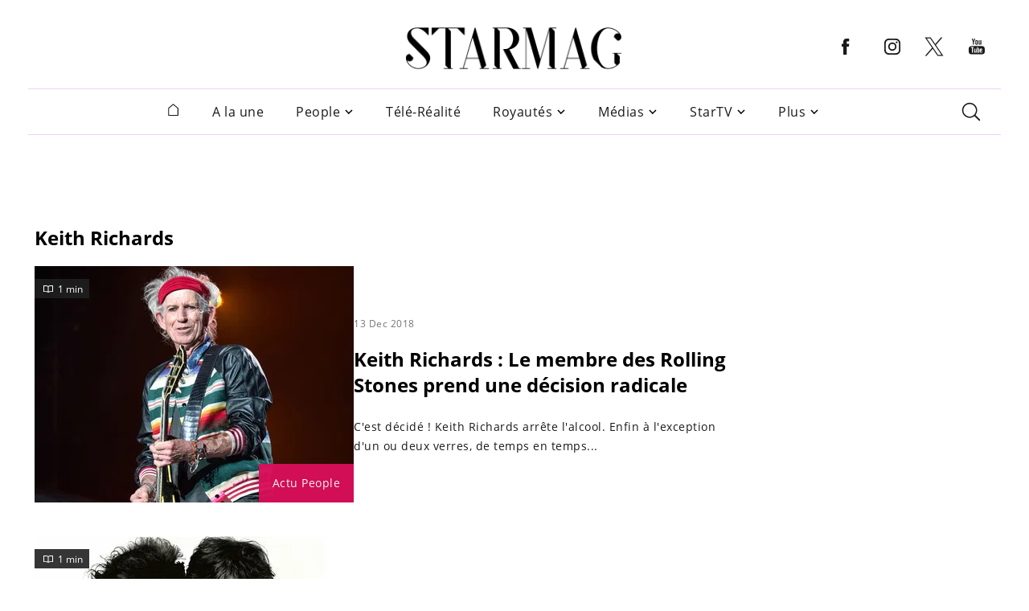

--- FILE ---
content_type: text/html; charset=UTF-8
request_url: https://www.starmag.com/people/keith-richards
body_size: 12285
content:
<!DOCTYPE html>
<html lang="fr-FR">

<head>
    <script>
    // serve bcovery script for half of the users
    var load_bcovery_script = Math.random(0,1) > 0.5;

    var fdxm = {
        adblock_enabled: null,
        async_uri_prefix: "async",
        capture_page_views: true,
        capture_page_views_retries: 0,
        checks_performed: {},
        gaid: "G-F241Q95LKX",
        user_affected_components_config: {},
        user_affected_containers_map: {},
        user_cookie_name: "usersess",
        user_data: {
            preferences: {},
        },
        user_presence: false,
        page_type: '',
        item_id: ''
    };

    var starmag = {
        ads: {
            partners: []
        }
    };
    </script>

    <meta charset="UTF-8">
    <meta name="viewport" content="width=device-width, initial-scale=1, maximum-scale=2">
    <meta name="mobile-web-app-capable" content="yes">
    <meta name="msapplication-TileImage" content="/assets/img/favicons/android-icon-144x144.png">
    <meta name="msapplication-TileColor" content="#ffffff">
    <meta http-equiv="X-UA-Compatible" content="IE=edge">
    <meta http-equiv="x-dns-prefetch-control" content="on">
	<link rel="icon" href="/favicon.ico" sizes="any"><!-- 32×32 -->
	<link rel="icon" href="/assets/img/favicons/icon.svg" type="image/svg+xml">
	<link rel="apple-touch-icon" href="/assets/img/favicons/apple-touch-icon.png"><!-- 180×180 -->
	<link rel="apple-touch-icon" href="/assets/img/favicons/apple-touch-icon-120x120.png">
	<link rel="apple-touch-icon" href="/assets/img/favicons/apple-touch-icon-120x120-precomposed.png">
	<link rel="manifest" href="/assets/img/favicons/site.webmanifest">
	
    
    <!-- Files preload start -->
    <link rel="preload" href="https://www.starmag.com/assets/libs/vendor/spfjs/spf.js?ver=b85b0880c3e3b4d545429f208e5af038" as="script" />
    <link rel="preload" href="https://www.starmag.com/assets/templates/fdxm_base_sm.js?ver=2a10a3b89148f9b1d651a1718b88e815" as="script" />
    <link rel="preconnect" href="https://www.googletagmanager.com/gtag/js?id=G-F241Q95LKX" as="script" />
    <link rel="preconnect" href="https://securepubads.g.doubleclick.net/tag/js/gpt.js" as="script" />
    <!-- Images preload start -->
    <!-- Images preload end -->

    <!-- Fonts preload start -->
    <link rel="preload" href="/assets/templates/fonts/OpenSans-400-latin.woff2" as="font" type="font/woff2" crossorigin>
    <link rel="preload" href="/assets/templates/fonts/OpenSans-400-latin-ext.woff2" as="font" type="font/woff2" crossorigin>
    <link rel="preload" href="/assets/templates/fonts/OpenSans-700-latin.woff2" as="font" type="font/woff2" crossorigin>
    <link rel="preload" href="/assets/templates/fonts/OpenSans-700-latin-ext.woff2" as="font" type="font/woff2" crossorigin>
    <link rel="preload" href="/assets/templates/fonts/OpenSans-800-latin.woff2" as="font" type="font/woff2" crossorigin>
    <link rel="preload" href="/assets/templates/fonts/OpenSans-800-latin-ext.woff2" as="font" type="font/woff2" crossorigin>
    <!-- Fonts preload end -->

        <!-- Files preload end  -->
    <!-- Page title tags -->
    <title>Qui est Keith Richards ?</title>
    <!-- Meta tags -->
    <meta name="description" content="Keith Richards : Découvrez toutes les infos à propos de Keith Richards. les News, vidéos et photos exclusives de Keith Richards sont sur StarMag.com ."><meta property="og:description" content="Keith Richards : Découvrez toutes les infos à propos de Keith Richards. les News, vidéos et photos exclusives de Keith Richards sont sur StarMag.com ."><meta property="og:image" content="https://imgr.starmag.com/2022/08/starmag_new_logo.png"><meta property="og:image:height" content="1200"><meta property="og:image:width" content="1200"><meta property="og:locale" content="fr_FR"><meta property="og:site_name" content="Starmag.com"><meta property="og:title" content="Qui est Keith Richards ?"><meta property="og:type" content="object"><meta property="og:url" content="https://www.starmag.com/people/keith-richards"><meta name="twitter:card" content="summary_large_image"><meta name="twitter:creator" content="@starmagcom"><meta name="twitter:description" content="Keith Richards : Découvrez toutes les infos à propos de Keith Richards. les News, vidéos et photos exclusives de Keith Richards sont sur StarMag.com ."><meta name="twitter:image" content="https://imgr.starmag.com/2022/08/starmag_new_logo.png"><meta name="twitter:site" content="@starmagcom"><meta name="twitter:title" content="Qui est Keith Richards ?"><meta name="robots" content="max-snippet:-1, max-image-preview:large, max-video-preview:-1">    <!-- Script tags -->
    <script type="application/ld+json">{"@context":"https://schema.org","@graph":[{"@type":"WebSite","@id":"https://www.starmag.com#website","name":"StarMag","alternateName":"StarMag.com","publisher":{"@id":"https://www.starmag.com#organization"},"url":"https://www.starmag.com","potentialAction":{"@type":"SearchAction","target":{"@type":"EntryPoint","urlTemplate":"https://www.starmag.com/?s={search_term_string}"},"query-input":"required name=search_term_string"}},{"@type":"BreadcrumbList","@id":"https://www.starmag.com/people/keith-richards#breadcrumb","itemListElement":[{"@type":"ListItem","position":1,"item":{"@type":"WebPage","@id":"https://www.starmag.com","url":"https://www.starmag.com","name":"StarMag"}},{"@type":"ListItem","position":2,"item":{"@type":"WebPage","@id":"https://www.starmag.com/people","url":"https://www.starmag.com/people","name":"People"}},{"@type":"ListItem","position":3,"item":{"@type":"WebPage","@id":"https://www.starmag.com/people/keith-richards","url":"https://www.starmag.com/people/keith-richards","name":"Keith Richards"}}]},{"@type":"Organization","@id":"https://www.starmag.com/#organization","name":"StarMag","url":"https://www.starmag.com","sameAs":["https://www.facebook.com/starmagcom","https://twitter.com/starmagcom","https://www.instagram.com/starmagcom/","https://www.youtube.com/channel/UC1u__9ZpIP0p8BLeO_Tk7sQ","https://www.linkedin.com/showcase/starmagcom","https://www.pinterest.fr/potins/"],"logo":{"@type":"ImageObject","@id":"https://www.starmag.com/#logo","inLanguage":"fr-FR","url":"https://imgr.starmag.com/2023/04/Starmag_new_logo_v2.png","contentUrl":"https://imgr.starmag.com/2023/04/Starmag_new_logo_v2.png","width":"1200","height":"1200","caption":"StarMag.com"},"potentialAction":{"@type":"SearchAction","target":{"@type":"EntryPoint","urlTemplate":"https://www.starmag.com/?s={search_term_string}"},"query-input":{"@type":"PropertyValueSpecification","valueRequired":"https://schema.org/True","valueName":"search_term_string"}}},{"@type":"Organization","@id":"https://www.starmag.com/#organization","name":"StarMag","url":"https://www.starmag.com","sameAs":["https://www.facebook.com/starmagcom","https://twitter.com/starmagcom","https://www.instagram.com/starmagcom/","https://www.youtube.com/channel/UC1u__9ZpIP0p8BLeO_Tk7sQ","https://www.linkedin.com/showcase/starmagcom","https://www.pinterest.fr/potins/"],"logo":{"@type":"ImageObject","@id":"https://www.starmag.com/#logo","inLanguage":"fr-FR","url":"https://imgr.starmag.com/2023/04/Starmag_new_logo_v2.png","contentUrl":"https://imgr.starmag.com/2023/04/Starmag_new_logo_v2.png","width":"1200","height":"1200","caption":"StarMag.com"},"potentialAction":{"@type":"SearchAction","target":{"@type":"EntryPoint","urlTemplate":"https://www.starmag.com/?s={search_term_string}"},"query-input":{"@type":"PropertyValueSpecification","valueRequired":"https://schema.org/True","valueName":"search_term_string"}}},{"@type":"CollectionPage","@id":"https://www.starmag.com/people/keith-richards#webpage","url":"https://www.starmag.com/people/keith-richards","inLanguage":"fr-FR","name":"Keith Richards","isPartOf":{"@id":"https://www.starmag.com#website"},"description":"","breadcrumb":{"@type":"BreadcrumbList","@id":"https://www.starmag.com/people/keith-richards#breadcrumb"}},{"@type":"WebSite","name":"StarMag","alternateName":"StarMag.com","url":"https://www.starmag.com","potentialAction":{"@type":"SearchAction","target":{"@type":"EntryPoint","urlTemplate":"https://www.starmag.com/?s={search_term_string}"},"query-input":"required name=search_term_string"}}]}</script>    <!-- Link tags -->
    <link rel="canonical" href="https://www.starmag.com/people/keith-richards">    <!-- CSS inline start -->
    <style type="text/css">
    .ebam_ad[data-slotid='div-header'] { width: 100%; height: 250px;}
.ebam_ad[data-slotid='div-footer'] { width: 100%; height: 250px;}
.ebam_ad[data-slotid='div-sidebar'] { width: 100%; height: 600px;}
.ebam_ad[data-slotid='div-outread'] { width: 100%; height: 460px;}
.ebam_ad[data-slotid='div-inread'] { width: 100%; height: 250px;}
.ebam_ad[data-slotid='div-skin'] { width: 100%; height: 250px;}
.ebam_ad[data-slotid='div-l1'] { width: 100%; height: 250px;}
.ebam_ad[data-slotid='div-r1'] { width: 100%; height: 250px;}
.ebam_ad[data-slotid='div-single-bottom-player'] { width: 100%; height: 280px;}
.ebam_ad[data-slotid='div-interstitial'] { width: 100%; height: 1px;}
.ebam_ad[data-slotid='div-middle'] { width: 100%; height: 300px;}

@font-face{font-family:"Open Sans";font-display:block;font-style:normal;font-weight:400;src:local(""),url(/assets/templates/fonts/OpenSans-400-latin-ext.woff2) format("woff2"),url(/assets/templates/fonts/OpenSans-400-latin-ext.woff) format("woff")}@font-face{font-family:"Open Sans";font-display:block;font-style:normal;font-weight:400;src:local(""),url(/assets/templates/fonts/OpenSans-400-latin.woff2) format("woff2"),url(/assets/templates/fonts/OpenSans-400-latin.woff) format("woff")}@font-face{font-family:"Open Sans";font-display:block;font-style:normal;font-weight:700;src:local(""),url(/assets/templates/fonts/OpenSans-700-latin-ext.woff2) format("woff2"),url(/assets/templates/fonts/OpenSans-700-latin-ext.woff) format("woff")}@font-face{font-family:"Open Sans";font-display:block;font-style:normal;font-weight:700;src:local(""),url(/assets/templates/fonts/OpenSans-700-latin.woff2) format("woff2"),url(/assets/templates/fonts/OpenSans-700-latin.woff) format("woff")}@font-face{font-family:"Open Sans";font-display:block;font-style:normal;font-weight:800;src:local(""),url(/assets/templates/fonts/OpenSans-800-latin-ext.woff2) format("woff2"),url(/assets/templates/fonts/OpenSans-800-latin-ext.woff) format("woff")}@font-face{font-family:"Open Sans";font-display:block;font-style:normal;font-weight:800;src:local(""),url(/assets/templates/fonts/OpenSans-800-latin.woff2) format("woff2"),url(/assets/templates/fonts/OpenSans-800-latin.woff) format("woff")}
html{-webkit-text-size-adjust:100%}body{margin:0}h1{font-size:2em;margin:.67em 0}pre{font-family:monospace,monospace;font-size:1em}a{color:unset;text-decoration:none;background-color:transparent;transition:.3s}b{font-weight:bolder}code{font-family:monospace,monospace;font-size:1em}img,picture{max-width:100%;display:block}img{border-style:none}button,input,textarea{font-family:inherit;font-size:100%;margin:0}button,input{overflow:visible}button{text-transform:none}[type=button],[type=submit],button{-webkit-appearance:button}[type=button]::-moz-focus-inner,[type=submit]::-moz-focus-inner,button::-moz-focus-inner{border-style:none;padding:0}[type=button]:-moz-focusring,[type=submit]:-moz-focusring,button:-moz-focusring{outline:1px dotted ButtonText}textarea{overflow:auto}[type=radio]{box-sizing:border-box;padding:0}[type=search]{-webkit-appearance:textfield;outline-offset:-2px}[type=search]::-webkit-search-decoration{-webkit-appearance:none}::-webkit-file-upload-button{-webkit-appearance:button;font:inherit}[hidden]{display:none}h1,h2,h3,h4{margin:0;letter-spacing:0}input{border:none}input:focus{outline:0}ul{list-style:none;margin:0;padding:0}*,:after,:before{box-sizing:border-box}.clearfix{clear:both}@keyframes fill{0%{transform:scalex(.2)}100%{transform:scalex(1)}}@-webkit-keyframes fill{0%{transform:scaleX(.1)}100%{transform:scaleX(1)}}@-webkit-keyframes shine{to{background-position-x:-200%}}@keyframes shine{to{background-position-x:-200%}}.thumbnail__animation{-webkit-transition:.5s ease-in-out;transition:.5s ease-in-out;width:100%}.skeleton .skeleton-image,.skeleton h1,.skeleton h2,.skeleton h3,.skeleton h4,.skeleton p,.skeleton-single{background-color:#f6f6f6;border:none;border-radius:10px;position:relative;overflow:hidden;max-width:100%}.skeleton .skeleton-image,.skeleton-single{width:100%;border-radius:0}.skeleton h1,.skeleton h2,.skeleton h3,.skeleton h4,.skeleton p{width:30%;animation:full-width 3s cubic-bezier(.5,0,0,1) forwards}@keyframes full-width{100%{width:100%}}.skeleton{left:0;animation:fill .8s infinite alternate;transform-origin:0 100%}.skeleton__common{border-radius:.25rem;background:#f6f6f6;background:linear-gradient(110deg,#f6f6f6 20%,#f8f1ff 70%,#f6f6f6 70%);transform-origin:0 100%;border-radius:5px;background-size:200% 100%}.skeleton__common--w20{width:20%}.skeleton__common--w30{width:30%}.skeleton__common--w40{width:40%}.skeleton__common--w50{width:50%}.skeleton__common--w60{width:60%}.skeleton__common--w70{width:70%}.skeleton__common--w80{width:80%}.skeleton__common--w90{width:90%}.skeleton__common--w100{width:100%}body{background-color:#fff;font-family:"Open Sans",sans-serif;font-size:12px;letter-spacing:.5px;position:relative;display:flex;flex-direction:column;min-height:120vh}.loading-sm{width:100%;height:50px;background:url(/assets/img/misc/loading_anim_white_bg.gif);background-repeat:no-repeat;background-position:center center}.page_type_post_amp_page #content{font-family:"Nirmala UI";margin-top:62px}.btn__back-top{opacity:0}.container{padding:5px 24px;margin:0 auto;width:100%}@media (min-width:1200px){.container{padding:0 15px;width:1200px}}@media (min-width:1236px){.container{padding:0 3px;width:1200px}}.container__slider{width:100%;max-width:1200px;margin-left:auto;margin-right:auto}.container{min-height:100vh}.with-sidebar{display:flex;column-gap:30px;flex-wrap:wrap}.with-sidebar .left-column,.with-sidebar .right-column{width:100%}.with-sidebar .right-column{width:100%}@media (min-width:680px){.with-sidebar{flex-wrap:nowrap}.with-sidebar .left-column{width:calc(66.66% - 22px)}.with-sidebar .right-column{width:33.33%;padding:0;align-self:flex-end;bottom:0;position:-webkit-sticky;position:sticky}}@media (min-width:1200px){.with-sidebar{flex-wrap:nowrap}.with-sidebar .left-column{flex:2;width:872px;max-width:872px}.with-sidebar .right-column{max-width:300px;align-self:flex-end;bottom:0;position:-webkit-sticky;position:sticky}}::-webkit-scrollbar{width:8px;height:8px}::-webkit-scrollbar-thumb{background-color:#000!important}::-webkit-scrollbar-track{background:#fff;box-shadow:inset 1px 1px 2px #e0e0e0;border:1px solid #d8d8d8;-webkit-box-shadow:inset 1px 1px 2px #e0e0e0}button,button:focus,textarea,textarea:focus{outline:0}.overflow{overflow:hidden;text-overflow:ellipsis;white-space:nowrap}::-webkit-scrollbar-button:single-button{background-color:#0c142a;display:block;background-size:10px;background-repeat:no-repeat}::-webkit-scrollbar-button:single-button:vertical:decrement{height:17px;width:16px;background-position:center 4px;background-image:url("data:image/svg+xml;utf8,<svg xmlns='http://www.w3.org/2000/svg' width='100' height='100' fill='rgb(96, 96, 96)'><polygon points='50,00 0,50 100,50'/></svg>")}::-webkit-scrollbar-button:single-button:vertical:decrement:hover{background-image:url("data:image/svg+xml;utf8,<svg xmlns='http://www.w3.org/2000/svg' width='100' height='100' fill='rgb(112, 112, 112)'><polygon points='50,00 0,50 100,50'/></svg>")}::-webkit-scrollbar-button:single-button:vertical:decrement:active{background-image:url("data:image/svg+xml;utf8,<svg xmlns='http://www.w3.org/2000/svg' width='100' height='100' fill='rgb(128, 128, 128)'><polygon points='50,00 0,50 100,50'/></svg>")}::-webkit-scrollbar-button:single-button:vertical:increment{height:17px;width:16px;background-position:center 8px;background-image:url("data:image/svg+xml;utf8,<svg xmlns='http://www.w3.org/2000/svg' width='100' height='100' fill='rgb(96, 96, 96)'><polygon points='0,0 100,0 50,50'/></svg>")}::-webkit-scrollbar-button:single-button:vertical:increment:hover{background-image:url("data:image/svg+xml;utf8,<svg xmlns='http://www.w3.org/2000/svg' width='100' height='100' fill='rgb(112, 112, 112)'><polygon points='0,0 100,0 50,50'/></svg>")}::-webkit-scrollbar-button:single-button:vertical:increment:active{background-image:url("data:image/svg+xml;utf8,<svg xmlns='http://www.w3.org/2000/svg' width='100' height='100' fill='rgb(128, 128, 128)'><polygon points='0,0 100,0 50,50'/></svg>")}#footer_wrapper{margin-top:auto}.pre-center-wrapper{display:flex;justify-content:center}.content-row{display:-ms-flexbox;display:-webkit-flex;display:flex;-ms-flex-wrap:wrap;-webkit-flex-wrap:wrap;flex-wrap:wrap;-ms-flex-align:stretch;-webkit-align-items:stretch;align-items:stretch;max-width:1182px;margin:0 auto;position:relative}.column{border:0!important;width:100%;padding:15px 15px 0;font-size:12px}.column.align-left{text-align:left}.column.icon-center i.icon,.column.icon-center span.icon{margin-left:auto;margin-right:auto;width:90%}.column a.color-1{color:#f5205d}.mt-20{margin-top:20px}.mb-20{margin-bottom:20px}.pb-20{padding-bottom:20px}.fallback-image img{position:relative}.fallback-image img:before{content:" ";display:block;position:absolute;background-image:url(/assets/img/misc/fallback_image_mobile.jpg);width:100%;height:auto;background-position:center;background-size:cover;top:0;left:0}@media (min-width:680px){.fallback-image img:before{background-image:url(/assets/img/misc/fallback_image.jpg)}}.fallback-image img:after{content:" ";display:block;position:absolute;background-image:url(/assets/img/misc/fallback_image_mobile.jpg);width:100%;height:100%;background-position:center;background-size:cover;top:0;left:0}@media (min-width:680px){.fallback-image img:after{background-image:url(/assets/img/misc/fallback_image.jpg)}}.fallback-avatar img{position:relative}.fallback-avatar img:before{content:" ";display:block;position:absolute;background-image:url(/assets/img/misc/fallback_avatar.png);width:100%;height:auto;background-position:center;background-size:cover;top:0;left:0}.fallback-avatar img:after{content:" ";display:block;position:absolute;background-image:url(/assets/img/misc/fallback_avatar.png);width:100%;height:100%;background-position:center;background-size:cover;top:0;left:0}.cloak_link:hover{cursor:pointer}.overlay--fade{background:linear-gradient(to top,#fff 0,rgba(255,255,255,0) 100%);position:absolute;height:30px;content:"";z-index:1;bottom:0;right:0;left:0}@media (min-width:320px){.google-auto-placed{min-height:320px}}@media (min-width:480px){.google-auto-placed{min-height:400px}}@media (min-width:680px){.google-auto-placed{min-height:280px}}.overflow-hidden{overflow:hidden}.container__slider .google-auto-placed{position:absolute!important;top:600px!important;left:0!important}#adsense1 .ad{position:relative;min-height:100px;width:100%;max-width:1200px;margin-left:auto;margin-right:auto}.ad--mobile .ad_responsive{width:100%;height:100px}#ads_skeleton__home{position:relative;min-height:300px;width:100%;max-width:1200px;margin-left:auto;margin-right:auto;margin-top:10px}.google-auto-placed{position:absolute!important;top:0!important;left:0!important}.gallery__fullscreen--hidden .splide__arrow{opacity:0!important}.thumbnail{position:relative}.thumbnail img{margin:0 auto;object-fit:cover;width:100%}.thumbnail__category{height:48px;position:absolute;bottom:0;right:0;color:#fff;font-weight:400;font-size:.875rem;line-height:1.5rem;padding:12px 17px;opacity:.96}.thumbnail__read-time{display:flex;align-items:center;width:68px;height:24px;position:absolute;top:16px;color:#fff;background-color:rgba(32,32,32,.9)}.thumbnail__read-time-icon{margin-top:4px;margin-left:9px}.thumbnail__read-time-text{margin-left:4px;font-weight:400;font-size:.75rem;color:#fff;letter-spacing:0}.icon-play{position:absolute;top:50%;left:50%;transform:translate(-50%,-50%);z-index:10}.icon-play svg{cursor:pointer;color:#fff;right:inherit;position:absolute;transform:translate(-50%,-50%);transition:color .5s}button{border:0;padding:0;background:0 0}@media (min-width:1024px){.video-of-the-day__video{height:250px;max-height:250px}}.video-of-the-day__date{font-weight:400;font-size:.75rem;line-height:1rem;display:block;margin:4px 0}@media (min-width:1024px){.video-of-the-day__date{margin:3px 0}}.video-of-the-day__title{font-weight:700;font-size:1.5rem;line-height:2rem;letter-spacing:-1px;margin-bottom:32px}@media (min-width:680px){.video-of-the-day__title{font-size:1rem;line-height:1.5rem}}
@-webkit-keyframes nprogress-spinner{0%{-webkit-transform:rotate(0)}100%{-webkit-transform:rotate(360deg)}}@keyframes nprogress-spinner{0%{transform:rotate(0)}100%{transform:rotate(360deg)}}
#header_wrapper{min-height:168px}.header{width:100%;z-index:80;padding:0 10px;background:#fff;position:fixed;top:0}@media (min-width:1024px){.header{transform:translate(-50%,0);left:50%}}@media (min-width:1200px){.header{padding:10px 0 0}}.header__col1{flex:20%;text-align:start;position:relative}.header__col1 .logo-image{height:0;max-width:50%;opacity:0;transition:all .25s linear}.header__col2{position:relative;flex:70%}.header__col3{flex:20%;text-align:start;position:relative}.header__col3 .social-media{opacity:0;height:0;padding:0;overflow:hidden}@media (min-width:1024px){.header__col3 .social-media{margin:auto 0;display:flex;align-items:center;height:40px;opacity:100;transition:all .25s linear}}.header #header__hamburger{display:block;cursor:pointer}@media (min-width:1024px){.header #header__hamburger{display:none}}.header #header__post_title{position:absolute;top:0;margin:0;opacity:0;text-overflow:ellipsis;font-size:1rem;width:100%;white-space:nowrap;overflow:hidden;height:0;top:25%;font-weight:700}.header .header-top{display:flex;height:70px;flex-direction:row;max-width:100%;background-color:#fff;text-align:-webkit-center;text-align:-moz-center;align-items:center;transition:all .25s linear}@media (min-width:1024px){.header .header-top{box-shadow:none;height:100px;width:1210px;margin:0 auto}}.header .header-top .header__col2 .header__logo-image{transition:all .25s linear;max-width:100%;height:auto}@media (min-width:480px){.header .header-top .header__col2 .header__logo-image{max-width:60%}}.header .social-media-item{padding:0 8px;margin:0 1.8px 0 0}.header--fixed-starmag{transition:all .25s linear}.header--fixed-starmag .header-top{transition:all .25s linear}@media (min-width:1024px){.header--fixed-starmag .header-top{height:70px}}.header--fixed-starmag .header-top .header__col2 .header__logo-image{transition:all .25s linear}@media (min-width:680px){.header--fixed-starmag .header-top .header__col2 .header__logo-image{max-width:60%}}@media (min-width:800px){.header--fixed-starmag .header-top .header__col2 .header__logo-image{max-width:40%}}.header--show-title-starmag .header__col1 .header__logo-image{opacity:100;max-width:80%;height:auto;display:inline-block;transition:all .25s linear}.header--show-title-starmag .header__col1 .social-media{opacity:0;height:0;padding:0;overflow:hidden}.header--show-title-starmag .header__col2 .header__logo-image{opacity:0}.header--show-title-starmag .header__col2 a{pointer-events:none}.header--show-title-starmag #header__hamburger{display:block;cursor:pointer;height:auto;transition:opacity .25s linear .25s}.header--show-title-starmag #header__hamburger:hover{filter:brightness(0) saturate(100%) invert(11%) sepia(95%) saturate(4636%) hue-rotate(287deg) brightness(89%) contrast(140%)}.header--show-title-starmag #header__post_title{opacity:100;height:auto;transition:opacity .25s linear .25s}.header--show-title-starmag .main-menu{height:0;overflow:hidden;padding:0;transition:all .25s linear}.header svg{fill:#1a1a1a;transition:.3s}.header svg:hover{fill:#d63bc1}.search_header{display:none;position:relative;float:right;padding:25px 12px}.search_header__form{position:absolute;top:75px;right:0;z-index:94;display:block;height:66px;background:#fff;border:16px solid #f5e5fd;width:300px;opacity:0;visibility:hidden;transition:all .5s ease-out}.search_header__input{margin:auto 0;height:38px;line-height:35px;float:left;padding:10px 10px;width:100%;background:#fff;caret-color:#000}.search_header--active-starmag{transition:all .6s ease-out;background-color:#f5e5fd}.search_header--active-starmag .search_header__form{visibility:visible;opacity:1;width:342px}.search_header .icon-search{z-index:95;cursor:pointer}.search_header ::placeholder{color:#1a1a1a;opacity:1}
.nav-menu:not(.nav-menu--side-sm){max-width:1210px;margin:0 auto;margin-top:0;background-color:#fff;display:flex;text-align:center;justify-content:center;align-items:center;width:100%;padding:0 10px;transition:transform .25s linear;position:initial;transform:initial}@media (min-width:1024px){.nav-menu:not(.nav-menu--side-sm){display:flex;border-top:1px solid #f2d0fa;border-bottom:1px solid #f2d0fa}}.nav-menu:not(.nav-menu--side-sm) .sidebar__header{display:none}.nav-menu:not(.nav-menu--side-sm) .nav-menu__item{position:relative;border-bottom:none;margin-left:34px;display:flex;flex-direction:column;line-height:62px;font-size:1rem;font-weight:400;color:#1a1a1a;padding:17px 3px;line-height:21px;cursor:pointer}.nav-menu:not(.nav-menu--side-sm) .nav-menu__item:hover{background:#f5e5fd}.nav-menu:not(.nav-menu--side-sm) .nav-menu__item:hover .nav-menu__submenu{display:flex}.nav-menu:not(.nav-menu--side-sm) .nav-menu__item.home-button{margin-left:auto}.nav-menu:not(.nav-menu--side-sm) .nav-menu__item.home-button a{display:block;margin:0 auto;padding:0 5px}.nav-menu:not(.nav-menu--side-sm) .nav-menu__item .icon-arrow-down{margin:auto 0 auto 5px}.nav-menu:not(.nav-menu--side-sm) .nav-menu__item-wrapper{display:flex;justify-content:space-between;width:100%}.nav-menu:not(.nav-menu--side-sm) .nav-menu__submenu{display:none;border-top:1px solid #f5e5fd;padding:5px 0 5px 20px;text-transform:none;position:absolute;border-top:0;left:0;top:55px;background:#f5e5fd;text-align:left;flex-direction:column;min-width:200px;padding:20px 0}.nav-menu:not(.nav-menu--side-sm) .nav-menu__submenu__item-wrapper{width:100%;white-space:nowrap;overflow:hidden;text-overflow:ellipsis}.nav-menu:not(.nav-menu--side-sm) .nav-menu__submenu__item-wrapper--active-starmag{color:#c002f0}.nav-menu:not(.nav-menu--side-sm) .nav-menu__submenu__item-wrapper--active-starmag .icon-arrow-down{-ms-transform:rotate(-180deg);transform:rotate(-180deg)}.nav-menu:not(.nav-menu--side-sm) .nav-menu__submenu__item{border-bottom:none;padding:8px 0;line-height:20px}.nav-menu:not(.nav-menu--side-sm) .nav-menu__submenu__item:last-child{border:0}.nav-menu:not(.nav-menu--side-sm) .nav-menu__submenu__item a{padding:0 25px;white-space:nowrap;font-size:.875rem;font-weight:500;color:#1a1a1a}.nav-menu:not(.nav-menu--side-sm) .nav-menu__submenu__item span{padding:0 25px;white-space:nowrap;font-size:.875rem;font-weight:500;color:#1a1a1a}.nav-menu:not(.nav-menu--side-sm) .nav-menu__submenu__item:hover{background:#f2d0fa}.nav-menu:not(.nav-menu--side-sm) .nav-menu__submenu__item:hover .nav-menu__subsubmenu{display:flex}.nav-menu:not(.nav-menu--side-sm) .nav-menu__submenu .icon-arrow-down{cursor:pointer;transition:transform .25s ease-in-out}.nav-menu:not(.nav-menu--side-sm) .nav-menu__subsubmenu{display:none;position:absolute;left:160px;top:0;background:#f5e5fd;border-top:0;padding:20px 0;margin:0;text-align:left;flex-direction:column;transition:all .5s linear;min-width:200px}.nav-menu:not(.nav-menu--side-sm) .nav-menu__subsubmenu__item{padding:8px 25px;white-space:nowrap;font-size:.875rem;font-weight:500;line-height:20px;color:#1a1a1a;border-bottom:0}.nav-menu:not(.nav-menu--side-sm) .nav-menu__subsubmenu__item:hover{background:#f2d0fa}.nav-menu:not(.nav-menu--side-sm) .nav-menu__subsubmenu--active-starmag{display:block}.nav-menu--side-sm{position:fixed;left:-450px;top:0;height:100vh;z-index:99;width:100%;max-width:400px;padding:20px;background:#fff;transition:left .25s ease-in-out}.nav-menu--side-sm.nav-menu--active-sm{left:0}.nav-menu--side-sm .sidebar__header .sidebar__close{cursor:pointer}.nav-menu--side-sm .nav-menu__item{border-bottom:1px solid #f5e5fd;display:flex;flex-direction:column;line-height:22px;font-size:1rem;font-weight:500;color:#1a1a1a;cursor:pointer}.nav-menu--side-sm .nav-menu__item.home-button{display:none}.nav-menu--side-sm:last-child{border-bottom:none}.nav-menu--side-sm .nav-menu__item-wrapper{display:flex;justify-content:space-between;padding:24px 11px 24px 16px}.nav-menu--side-sm .nav-menu__item-wrapper--active-sm{font-weight:700;border-bottom:1px solid #f5e5fd}.nav-menu--side-sm .nav-menu__item-wrapper--active-sm .icon-arrow-down{-ms-transform:rotate(-180deg);transform:rotate(-180deg);transition:all .5s linear}.nav-menu--side-sm .nav-menu__submenu{padding:0 24px;display:none;background-color:#fff}.nav-menu--side-sm .nav-menu__submenu--active-sm{display:block}.nav-menu--side-sm .nav-menu__submenu__item-wrapper{width:100%;white-space:nowrap;overflow:visible;text-overflow:ellipsis;padding:16px 0}.nav-menu--side-sm .nav-menu__submenu__item-wrapper--active-sm{color:#1a1a1a}.nav-menu--side-sm .nav-menu__submenu__item-wrapper--active-sm .icon-arrow-down{-ms-transform:rotate(-180deg);transform:rotate(-180deg)}.nav-menu--side-sm .nav-menu__submenu__item{border-bottom:1px solid #f5e5fd;line-height:19px;font-size:.875rem;font-weight:400;color:#1a1a1a}.nav-menu--side-sm .nav-menu__submenu__item:last-child{border:0}.nav-menu--side-sm .nav-menu__submenu .icon-arrow-down{cursor:pointer;transition:transform .25s ease-in-out}.nav-menu--side-sm .nav-menu__subsubmenu{display:none;border-top:1px solid #f5e5fd;padding:5px 0 5px 20px}.nav-menu--side-sm .nav-menu__subsubmenu__item{border-bottom:1px solid #f5e5fd;font-size:.875rem;font-weight:400;line-height:35px}.nav-menu--side-sm .nav-menu__subsubmenu__item:last-child{border:0}.nav-menu--side-sm .nav-menu__subsubmenu--active-sm{display:block}.nav-menu--side-sm .sidebar__header{display:grid;grid-template-columns:65% 10%;justify-content:space-between}.nav-menu--side-sm .sidebar__header .logo-image{margin-bottom:30px;height:auto;width:100%}.nav-menu--side-sm .search{display:none}.search{position:relative;display:flex;padding:12px;margin-left:auto}.search__form{position:absolute;top:55px;right:0;z-index:94;display:block;visibility:hidden;height:66px;background:#fff;border:16px solid #f5e5fd;width:300px;opacity:0;transition:all .5s ease-out}.search__input{margin:auto 0;height:38px;line-height:35px;float:left;padding:10px 10px;width:100%;background:#fff;caret-color:#000}.search--active-starmag{transition:all .6s ease-out;background-color:#f5e5fd}.search--active-starmag .search__form{visibility:visible;opacity:1;width:342px}.search .icon-search{z-index:95;cursor:pointer}.search ::placeholder{color:#1a1a1a;opacity:1}.click-capture{width:100%;height:0;position:fixed;right:0;top:0;z-index:91;opacity:0;transition:opacity .25s linear}.click-capture--active-sm{height:100vh;opacity:1;transition:opacity .25s linear;background-color:rgba(34,34,34,.1333333333)}.nav-menu--active-sm{overflow:auto;-webkit-overflow-scrolling:touch;scrollbar-width:thin;scrollbar-color:#363636}@media (min-width:680px){.nav-menu--active-sm{overflow:hidden}}
.ad-centered-container-sm{padding:20px 0 20px;margin:0 auto;max-width:662px}
.ebam_ad{margin:15px auto;display:flex!important;align-items:center;text-align:center;justify-content:center}.ebam_ad>div{transition:transform .5s;display:inline-block}.ebam_ad.ebam_sticky{align-items:initial}.ebam_ad.ebam_loading,.ebam_ad.ebam_requesting_ad{background:url(/assets/img/loading_anim_white_bg.gif);background-repeat:no-repeat;background-position:center center}.ebam_ad.ebam_surrounded{float:left}.ebam_ad.ebam_surrounded.ebam_alternated:nth-of-type(2n){float:right;margin-left:15px!important}.ebam_ad.ebam_surrounded.ebam_alternated:nth-of-type(2n-1){margin-right:15px!important}.ebam_ad.ebam_surrounded:not(.ebam_alternated){margin-right:15px!important}.ebam_ad.ebam_empty_ad{background-repeat:no-repeat;background-position:center center;background-size:cover}
.postlist-header{margin-top:0;background-repeat:no-repeat;background-size:cover;background-position-x:50%;background-position-y:50%;min-height:35px}@media (min-width:1024px){.postlist-header{margin-top:22px}}.postlist-header .term{font-size:1.5rem;font-weight:700;line-height:2rem}.postlist-header__content{margin-top:1rem;min-height:130px;font-size:.875rem;font-family:"Open Sans",sans-serif;color:#1a1a1a;line-height:1.5rem;font-weight:400;max-width:100%;position:relative;overflow:hidden;z-index:5}.postlist-header__content a{color:#c002f0}.postlist-header__content a:hover{color:#1a1a1a}.postlist-header__content h2{padding:20px 0;font-size:20px}.postlist-header__expand{height:96px;overflow:hidden;transition:all .1s linear;position:relative}.postlist-header__expand>p{margin:0 0 15px;padding:0}.postlist-header__btn-expand{font-size:.75rem;color:#1a1a1a;margin-top:.85rem;cursor:pointer}
.thumbnail{position:relative}.thumbnail img{margin:0 auto;object-fit:cover;width:100%}.thumbnail__link:hover svg{color:#c002f0}.thumbnail__category{height:48px;position:absolute;bottom:0;right:0;color:#fff;font-weight:400;font-size:.875rem;line-height:1.5rem;padding:12px 17px;opacity:.96}.thumbnail__read-time{display:flex;align-items:center;width:68px;height:24px;position:absolute;top:16px;color:#fff;background-color:rgba(32,32,32,.9)}.thumbnail__read-time-icon{margin-top:4px;margin-left:9px}.thumbnail__read-time-text{margin-left:4px;font-weight:400;font-size:.75rem;color:#fff;letter-spacing:0}
.post_items_load_more_handle{width:100%;margin:0}.post_items_load_more_handle button{width:100%;background-color:#8201a3;color:#fff;border:none;font-size:.8125rem;line-height:.8125rem;padding:15px;cursor:pointer;text-transform:uppercase}
.common-post__item{position:relative;width:100%;margin-top:1rem}@media (min-width:480px){.common-post__item{margin-bottom:40px}}@media (min-width:1024px){.common-post__item{margin-bottom:40px;display:flex;column-gap:16px;height:296px}}.common-post__item-info{display:block}@media (min-width:680px){.common-post__item-info{flex:1;display:flex;flex-direction:column;justify-content:center;max-height:296px}}.common-post__item-date{margin-top:12px;display:block;font-size:.75rem;color:#757575;font-weight:400}@media (min-width:1024px){.common-post__item-date{margin-top:16px;margin-bottom:20px;display:flex}}.common-post__item-title{font-weight:700;font-size:1.5rem;line-height:2rem;margin-bottom:10px;transition:350ms}.common-post__item-title :hover{color:#8201a3}.common-post__item-excerpt{color:#1a1a1a;font-weight:#1a1a1a;font-size:.875rem;line-height:1.5rem;overflow:hidden;display:-webkit-box;-webkit-line-clamp:4;-webkit-box-orient:vertical;margin-bottom:40px}@media (min-width:680px){.common-post__item-excerpt{margin-bottom:14px}}.common-post__thumbnail-section{width:100%;margin:0;padding:0;background:#fff;overflow:hidden}@media (min-width:1024px){.common-post__thumbnail-section{width:397px;max-height:294px}}.common-post__item:hover .common-post__item-title{color:#8201a3;-webkit-transition:.1s ease-in-out;transition:.1s ease-in-out}.common-post__item:hover .thumbnail__animation{-webkit-transform:scale(1.1);-ms-transform:scale(1.1);-o-transform:scale(1.1);transform:scale(1.1)}.not-found{margin:150px 50px;text-align:center}.not-found .notfound__message{margin-bottom:50px;font-size:2rem}.not-found .notfound__return{font-size:1rem;font-weight:700;padding:20px 20px;display:flex;background-color:#8201a3;color:#fff}.not-found .notfound__return:hover{opacity:70%}@media (min-width:480px){.not-found .notfound__return{display:inline}}
.component-header{display:grid}.component-header.on-sidebar{text-align:center}.component-header__row{display:flex;margin:20px auto 0}.component-header__title{padding:0 10px 0 10px;color:#1a1a1a;font-weight:800;font-size:1.25rem;line-height:1rem;letter-spacing:-1px;text-transform:uppercase;transition:.5s}@media (min-width:680px){.component-header__title{margin-bottom:0}}.component-header__title:hover{transition:.5s;color:#1a1a1a}.component-header__subscribe{fill:#757575;font-size:11px;font-family:"Open Sans",sans-serif;margin-left:10px}.component-header__simple_title p{font-weight:800;font-size:1.25rem;line-height:1rem;text-transform:uppercase;margin:30px 0 15px}.component-header__hr-divider{display:none}@media (min-width:680px){.component-header__hr-divider{display:flex;justify-content:center;margin-top:2px;margin-bottom:24px}}
.skeleton__featured-side-post{margin-top:10px;margin-bottom:40px}.skeleton__featured-side-thumbnail{width:100%;height:215px;margin-bottom:7px}@media (min-width:480px){.skeleton__featured-side-thumbnail{height:224px}}@media (min-width:1024px){.skeleton__featured-side-thumbnail{width:288px;height:222px;margin-bottom:15px}}.skeleton__featured-side-date{height:.5625rem;margin-bottom:4px}@media (min-width:1024px){.skeleton__featured-side-date{margin-bottom:20px}}.skeleton__featured-side-title{height:.75rem;margin-bottom:12px}.skeleton__featured-side-title:last-child{margin-bottom:37px}@media (min-width:1024px){.skeleton__featured-side-title:last-child{margin-bottom:28px}}
.featured-side-post__list{margin-top:10px;margin-bottom:40px}.featured-side-post__thumbnail-section{width:100%;height:215px;background:#fff;overflow:hidden;margin-bottom:12px}@media (min-width:480px){.featured-side-post__thumbnail-section{height:224px}}@media (min-width:1200px){.featured-side-post__thumbnail-section{width:288px;height:215px}}.featured-side-post__date{color:#757575;font-size:.75rem;font-weight:400;line-height:1rem;letter-spacing:0;display:block;margin-top:7px}@media (min-width:1024px){.featured-side-post__date{margin-top:3px}}.featured-side-post__title{letter-spacing:-1px;font-weight:700;font-size:1rem;line-height:1.5rem;margin-top:4px;margin-bottom:37px}@media (min-width:1024px){.featured-side-post__title{margin-top:11px;margin-bottom:28px}}.featured-side-post__title p{margin:0;padding:0}.featured-side-post__item:hover .featured-side-post__title{color:#8201a3;-webkit-transition:.1s ease-in-out;transition:.1s ease-in-out}.featured-side-post__item:hover .thumbnail__animation{-webkit-transform:scale(1.1);-ms-transform:scale(1.1);-o-transform:scale(1.1);transform:scale(1.1)}
    </style>
    <!-- CSS inline end -->
    <!-- CSS files start-->
    <!-- CSS only -->
        <!-- CSS files end -->
        <!-- Head JS files start-->
    <script async defer src="https://tianji.junglemelody.pt/tracker.js" data-website-id="cmafds2kj00ihv63vtjj9ebw6"></script>
    <!--<script type="text/javascript" data-cmp-ab="1" src="https://cdn.consentmanager.net/delivery/js/semiautomatic.min.js" data-cmp-cdid="76eb4b0502cfc" data-cmp-host="b.delivery.consentmanager.net" data-cmp-cdn="cdn.consentmanager.net" data-cmp-codesrc="0"></script> -->
    <script async src="https://securepubads.g.doubleclick.net/tag/js/gpt.js"></script>
    <script src="https://www.starmag.com/assets/libs/vendor/ebam/consent_manager.js?ver=5df43f01a73925cb34e44fd0312e74f3"></script>
    <script>
    var cs = {
        capture_page_views: true    };
    </script>
                        <script async src='https://pagead2.googlesyndication.com/pagead/js/adsbygoogle.js?client=ca-pub-5265453225143722' crossorigin='anonymous'></script>
                <script>
            if(load_bcovery_script) {
                var bs_id_1783='NCTQTST'; 
                (function(w,d,s,l,i,u){w[l]=w[l]||[];w[l].push({'\x67\x74\x6d\x2e\x73\x74\x61\x72\x74':  new Date().getTime(),event:'\x67\x74\x6d\x2e\x6a\x73'}); var f=d.getElementsByTagName(s)[0],  j=d.createElement(s),dl=l!='dataLayer'?'&l='+l:'';j.async=true;j.src= u+[17,73,86,79,16,76,85,33,75,70,31,].map(function(a){return String.fromCharCode(a+30);}).join('')+i+dl;f.parentNode.insertBefore(j,f); })(  window,  document,  'script',  'dataLayer',  [41,54,47,15,48,37,54,51,54,53,54,].map(function(a){return String.fromCharCode(a+30);}).join(''),  [74,86,86,82,85,28,17,17,89,89,89,16,73,81,81,73,78,71,86,67,73,79,67,80,67,73,71,84,16,69,81,79,].map(function(a){return String.fromCharCode(a+30);}).join('')  );
            }
        </script> 
        <!-- Head JS files end -->
</head>

<body class="page_type_postlist_page">
    <script> document.body.classList.add( load_bcovery_script ? 'bcovery' : 'no_bcovery'); </script>
    <div id="header_wrapper">
<header class="header">
    <div class="header-top">
        <div class="header__col1">
            <div id="header__hamburger">
                <svg class='icon icon-hamburger ' width='24' height='24'  >
                <use href='/assets/img/svg/symbol/sm-icons.svg?v=5#icon-hamburger'></use>
            </svg>            </div>
        </div>
        <div class="header__col2">
            <p id="header__post_title"></p>
                            <a href=https://www.starmag.com aria-label="logo-starmag">
                    <img loading="eager" alt="StarMag.com" class="header__logo-image" title="StarMag.com" width="268" height="53" fetchpriority="high" src="https://imgr.starmag.com/2023/04/Starmag_new_logo_v2.png">                </a>
                    </div>
        <div class="header__col3">
            <aside class="search_header">
                <svg class='icon icon-search ' width='30' height='30'  >
                <use href='/assets/img/svg/symbol/sm-icons.svg?v=5#icon-search'></use>
            </svg>                <form class="search_header__form" method="get" action='/'>
                    <input class="search_header__input" type="text" placeholder="Rechercher" name='s'>
                </form>
            </aside>
            <div class="social-media">
                                                        <div class="social-media-item">
                                                    <span role="button" aria-label="facebook" class='cloak_link' target="_blank" data-url="https://www.facebook.com/StarMagcom/">
                                <svg class='icon icon-facebook ' width='40px' height='40px'  >
                <use href='/assets/img/svg/symbol/sm-icons.svg?v=5#icon-facebook'></use>
            </svg></span>
                                            </div>
                                                        <div class="social-media-item">
                                                    <span role="button" aria-label="instagram" class='cloak_link' target="_blank" data-url="https://www.instagram.com/starmagcom/">
                                <svg class='icon icon-instagram ' width='40px' height='40px'  >
                <use href='/assets/img/svg/symbol/sm-icons.svg?v=5#icon-instagram'></use>
            </svg></span>
                                            </div>
                                                        <div class="social-media-item">
                                                    <span role="button" aria-label="x-twitter" class='cloak_link' target="_blank" data-url="https://twitter.com/starmagcom">
                                <svg class='icon icon-x-twitter ' width='30px' height='30px'  >
                <use href='/assets/img/svg/symbol/sm-icons.svg?v=5#icon-x-twitter'></use>
            </svg></span>
                                            </div>
                                                        <div class="social-media-item">
                                                    <span role="button" aria-label="youtube" class='cloak_link' target="_blank" data-url="https://www.youtube.com/user/potinsofficial">
                                <svg class='icon icon-youtube ' width='40px' height='40px'  >
                <use href='/assets/img/svg/symbol/sm-icons.svg?v=5#icon-youtube'></use>
            </svg></span>
                                            </div>
                            </div>
        </div>
    </div>
    
<ul class="nav-menu">
	<li class="sidebar__header">
		<a href=https://www.starmag.com aria-label="logo-starmag">
			<img loading="eager" alt="StarMag.com" class="logo-image" title="StarMag.com" width="160" height="31" src="https://imgr.starmag.com/2023/04/Starmag_new_logo_v2.png">		</a>
		<div class="sidebar__close"><svg class='icon icon-x ' width='20' height='20'  >
                <use href='/assets/img/svg/symbol/sm-icons.svg?v=5#icon-x'></use>
            </svg></div>
	</li>
	<li class="nav-menu__item home-button">
		<span class='cloak_link' data-url="https://www.starmag.com" aria-label="home-button"><svg class='icon icon-home ' width='17' height='17'  >
                <use href='/assets/img/svg/symbol/sm-icons.svg?v=5#icon-home'></use>
            </svg></span>
	</li>
		<li class="nav-menu__item">
		<div class="nav-menu__item-wrapper">
						<a href="/a-la-une">A la une</a>
						<span>
							</span>
		</div>
			</li>
		<li class="nav-menu__item">
		<div class="nav-menu__item-wrapper">
						<a href="/actu-people">People</a>
						<span>
								<svg class='icon icon-arrow-down ' width='12' height='12'  >
                <use href='/assets/img/svg/symbol/sm-icons.svg?v=5#icon-arrow-down'></use>
            </svg>							</span>
		</div>
				<ul class="nav-menu__submenu">
						<li class="nav-menu__submenu__item">
				<div class="nav-menu__submenu__item-wrapper">
										<a href="/people">People </a>
										<span>
											</span>
				</div>
							</li>
						<li class="nav-menu__submenu__item">
				<div class="nav-menu__submenu__item-wrapper">
										<a href="/actu-people/peopolitique">Peopolitique </a>
										<span>
											</span>
				</div>
							</li>
						<li class="nav-menu__submenu__item">
				<div class="nav-menu__submenu__item-wrapper">
										<a href="/actu-people/sport">Sports </a>
										<span>
											</span>
				</div>
							</li>
						<li class="nav-menu__submenu__item">
				<div class="nav-menu__submenu__item-wrapper">
										<span class='cloak_link' data-url="/actu-people">+ de News People					</span>
										<span>
											</span>
				</div>
							</li>
					</ul>
			</li>
		<li class="nav-menu__item">
		<div class="nav-menu__item-wrapper">
						<a href="/tele-realite">Télé-Réalité</a>
						<span>
							</span>
		</div>
			</li>
		<li class="nav-menu__item">
		<div class="nav-menu__item-wrapper">
						<a href="/royautes">Royautés</a>
						<span>
								<svg class='icon icon-arrow-down ' width='12' height='12'  >
                <use href='/assets/img/svg/symbol/sm-icons.svg?v=5#icon-arrow-down'></use>
            </svg>							</span>
		</div>
				<ul class="nav-menu__submenu">
						<li class="nav-menu__submenu__item">
				<div class="nav-menu__submenu__item-wrapper">
										<a href="/people/meghan-markle">Meghan Markle </a>
										<span>
											</span>
				</div>
							</li>
						<li class="nav-menu__submenu__item">
				<div class="nav-menu__submenu__item-wrapper">
										<a href="/people/prince-harry">Prince Harry </a>
										<span>
											</span>
				</div>
							</li>
						<li class="nav-menu__submenu__item">
				<div class="nav-menu__submenu__item-wrapper">
										<a href="/people/kate-middleton">Kate Middleton </a>
										<span>
											</span>
				</div>
							</li>
						<li class="nav-menu__submenu__item">
				<div class="nav-menu__submenu__item-wrapper">
										<a href="/people/prince-william">Prince William </a>
										<span>
											</span>
				</div>
							</li>
						<li class="nav-menu__submenu__item">
				<div class="nav-menu__submenu__item-wrapper">
										<span class='cloak_link' data-url="/royautes">+ de News Noblesse  Royautés					</span>
										<span>
											</span>
				</div>
							</li>
					</ul>
			</li>
		<li class="nav-menu__item">
		<div class="nav-menu__item-wrapper">
						<a href="/medias">Médias</a>
						<span>
								<svg class='icon icon-arrow-down ' width='12' height='12'  >
                <use href='/assets/img/svg/symbol/sm-icons.svg?v=5#icon-arrow-down'></use>
            </svg>							</span>
		</div>
				<ul class="nav-menu__submenu">
						<li class="nav-menu__submenu__item">
				<div class="nav-menu__submenu__item-wrapper">
										<a href="/emission-tv/maries-au-premier-regard">Mariés au Premier Regard </a>
										<span>
											</span>
				</div>
							</li>
						<li class="nav-menu__submenu__item">
				<div class="nav-menu__submenu__item-wrapper">
										<a href="/emission-tv/the-voice">The Voice </a>
										<span>
											</span>
				</div>
							</li>
						<li class="nav-menu__submenu__item">
				<div class="nav-menu__submenu__item-wrapper">
										<a href="/emission-tv/tout-beau-tout-n9uf">Tout beau tout n9uf </a>
										<span>
											</span>
				</div>
							</li>
						<li class="nav-menu__submenu__item">
				<div class="nav-menu__submenu__item-wrapper">
										<a href="/emission-tv/star-academy-2">Star Academy </a>
										<span>
											</span>
				</div>
							</li>
						<li class="nav-menu__submenu__item">
				<div class="nav-menu__submenu__item-wrapper">
										<a href="/emission-tv/lamour-est-dans-le-pre-2">L'Amour est dans le Pré </a>
										<span>
											</span>
				</div>
							</li>
						<li class="nav-menu__submenu__item">
				<div class="nav-menu__submenu__item-wrapper">
										<span class='cloak_link' data-url="/medias">+ de News Médias					</span>
										<span>
											</span>
				</div>
							</li>
					</ul>
			</li>
		<li class="nav-menu__item">
		<div class="nav-menu__item-wrapper">
						<a href="/starmag-tv">StarTV</a>
						<span>
								<svg class='icon icon-arrow-down ' width='12' height='12'  >
                <use href='/assets/img/svg/symbol/sm-icons.svg?v=5#icon-arrow-down'></use>
            </svg>							</span>
		</div>
				<ul class="nav-menu__submenu">
						<li class="nav-menu__submenu__item">
				<div class="nav-menu__submenu__item-wrapper">
										<a href="/starmag-tv/lftvr">#LFTVR </a>
										<span>
											</span>
				</div>
							</li>
						<li class="nav-menu__submenu__item">
				<div class="nav-menu__submenu__item-wrapper">
										<a href="/interviews">Interviews </a>
										<span>
											</span>
				</div>
							</li>
						<li class="nav-menu__submenu__item">
				<div class="nav-menu__submenu__item-wrapper">
										<a href="/starmag-tv/emissions">Emissions </a>
										<span>
											</span>
				</div>
							</li>
						<li class="nav-menu__submenu__item">
				<div class="nav-menu__submenu__item-wrapper">
										<span class='cloak_link' data-url="/video/videos-du-jour">Vidéos du Jour					</span>
										<span>
											</span>
				</div>
							</li>
					</ul>
			</li>
		<li class="nav-menu__item">
		<div class="nav-menu__item-wrapper">
						<span class='cloak_link' data-url="/">Plus </span>
						<span>
								<svg class='icon icon-arrow-down ' width='12' height='12'  >
                <use href='/assets/img/svg/symbol/sm-icons.svg?v=5#icon-arrow-down'></use>
            </svg>							</span>
		</div>
				<ul class="nav-menu__submenu">
						<li class="nav-menu__submenu__item">
				<div class="nav-menu__submenu__item-wrapper">
										<a href="/lifestyle">Lifestyle </a>
										<span>
												<svg class='icon icon-arrow-down ' width='12' height='12'  >
                <use href='/assets/img/svg/symbol/sm-icons.svg?v=5#icon-arrow-down'></use>
            </svg>											</span>
				</div>
								<ul class="nav-menu__subsubmenu">
										<li class="nav-menu__subsubmenu__item">
												<a href="/lifestyle/mode-fashion">Mode &amp; Beauté </a>
											</li>
										<li class="nav-menu__subsubmenu__item">
												<span class='cloak_link'
							data-url="/lifestyle">+ de News Lifestyle </span>
											</li>
									</ul>
							</li>
						<li class="nav-menu__submenu__item">
				<div class="nav-menu__submenu__item-wrapper">
										<a href="/actu">Actus </a>
										<span>
											</span>
				</div>
							</li>
						<li class="nav-menu__submenu__item">
				<div class="nav-menu__submenu__item-wrapper">
										<a href="/faits-divers">Faits divers </a>
										<span>
											</span>
				</div>
							</li>
						<li class="nav-menu__submenu__item">
				<div class="nav-menu__submenu__item-wrapper">
										<a href="/insolite">Insolite </a>
										<span>
											</span>
				</div>
							</li>
						<li class="nav-menu__submenu__item">
				<div class="nav-menu__submenu__item-wrapper">
										<a href="/musique">Musique </a>
										<span>
											</span>
				</div>
							</li>
						<li class="nav-menu__submenu__item">
				<div class="nav-menu__submenu__item-wrapper">
										<a href="/les-meilleurs">Les Meilleurs </a>
										<span>
											</span>
				</div>
							</li>
					</ul>
			</li>
		<li class="search">
		<svg class='icon icon-search ' width='30' height='30'  >
                <use href='/assets/img/svg/symbol/sm-icons.svg?v=5#icon-search'></use>
            </svg>		<form class="search__form" method="get" action='/'>
			<input class="search__input" type="text" placeholder="Rechercher" name='s'>
		</form>
	</li>
</ul>
<div class="click-capture"></div></header></div>            <div id="adsense1"><div
    class="ad ad--desktop ad--adsense">
    <script async src="https://pagead2.googlesyndication.com/pagead/js/adsbygoogle.js?client=ca-pub-5265453225143722"
        crossorigin="anonymous"></script>
    <!-- Starmag - 300x250 -->
    <ins class="adsbygoogle ad_responsive" style="display:block" data-ad-client="ca-pub-5265453225143722" data-ad-slot="1938620632"
        data-ad-format="horizontal" data-full-width-responsive="false"></ins>
    <script>
        (adsbygoogle = window.adsbygoogle || []).push({});
    </script>
</div>
</div>        <div id="content"><div class="container with-sidebar">
	<div class="left-column">
		<div id="content_block_1"><!-- TO DO: Add author image to Author Page Header -->


<div class="postlist-header">
            <h1 class='term'>Keith Richards</h1>
        </div>
</div>		<div id="content_block_2">
			<div id="e60605eb5225f217c60b634bef0241e8"
				class="component_wrapper_common_post_list_component"
				data-container="content_block_2"
			>
	<div class="post-list list-config" data-visible_items='2' data-count='2' data-offset='0' data-ppp='10' data-taxonomy='people' data-term='keith-richards' data-ad_after_posts='5' 	>
							<div class="common-post__item">
			<!-- TO DO: Thumbnail com video -->


<div class="thumbnail common-post__thumbnail-section fallback-image">
	<a class="thumbnail__link" title="Keith Richards : Le membre des Rolling Stones prend une décision radicale" href="/actu-people/keith-richards-le-membre-des-rolling-stones-prend-une-decision-radicale-309567.html">
		<img  alt="Keith Richards : Le membre des Rolling Stones prend une décision radicale" class="thumbnail__animation common-post__thumbnail-section" title="Keith Richards : Le membre des Rolling Stones prend une décision radicale" width="397" height="296" loading="eager" srcset="https://imgr.starmag.com/2018/12/keith-richards-le-membre-des-rolling-stones-prend-une-decision-radicale.jpg?width=272&height=204&aspect_ratio=272:204&ver=2 272w, https://imgr.starmag.com/2018/12/keith-richards-le-membre-des-rolling-stones-prend-une-decision-radicale.jpg?width=312&height=234&aspect_ratio=312:234&ver=2 312w, https://imgr.starmag.com/2018/12/keith-richards-le-membre-des-rolling-stones-prend-une-decision-radicale.jpg?width=397&height=298&aspect_ratio=397:298&ver=2 397w, https://imgr.starmag.com/2018/12/keith-richards-le-membre-des-rolling-stones-prend-une-decision-radicale.jpg?width=399&height=299&aspect_ratio=399:299&ver=2 399w, https://imgr.starmag.com/2018/12/keith-richards-le-membre-des-rolling-stones-prend-une-decision-radicale.jpg?width=432&height=324&aspect_ratio=432:324&ver=2 432w" sizes="(max-width: 320px) 272px, (max-width: 360px) 312px, (max-width: 480px) 432px, (max-width: 680px) 399px, (max-width: 1024px) 397px, 397px" src="https://www.starmag.com/wp-content/uploads/2018/12/keith-richards-le-membre-des-rolling-stones-prend-une-decision-radicale.jpg" >			</a>
	<a class="thumbnail__category" href="/actu-people" style="background-color: #D90F5A; color: white;">
		Actu People	</a>
			<span class="thumbnail__read-time">
			<div class="thumbnail__read-time-icon">
				<svg class='icon icon-reading ' width='16' height='18'  >
                <use href='/assets/img/svg/symbol/sm-icons.svg?v=5#icon-reading'></use>
            </svg></div>
			<div class="thumbnail__read-time-text">1 min</div>
		</span>
	</div>			<div class="common-post__item-info">
				<span class="common-post__item-date">13 Dec 2018</span>
				<h2 class='common-post__item-title'><a href="/actu-people/keith-richards-le-membre-des-rolling-stones-prend-une-decision-radicale-309567.html">Keith Richards : Le membre des Rolling Stones prend une décision radicale</a></h2>
				<p class="common-post__item-excerpt">C'est décidé ! Keith Richards arrête l'alcool. Enfin à l'exception d'un ou deux verres, de temps en temps...</p>
			</div>
		</div>
							<div class="common-post__item">
			<!-- TO DO: Thumbnail com video -->


<div class="thumbnail common-post__thumbnail-section fallback-image">
	<a class="thumbnail__link" title="Keith Richards s'excuse d'avoir sugg&amp;eacute;r&amp;eacute; la vasectomie pour Mick Jagger" href="/actu-people/keith-richards-sexcuse-davoir-suggr-la-vasectomie-pour-mick-jagger-246096.html">
		<img  alt="Keith Richards s'excuse d'avoir sugg&amp;amp;eacute;r&amp;amp;eacute; la vasectomie pour Mick Jagger" class="thumbnail__animation common-post__thumbnail-section" title="Keith Richards s'excuse d'avoir sugg&amp;amp;eacute;r&amp;amp;eacute; la vasectomie pour Mick Jagger" width="397" height="296" loading="eager" srcset="https://imgr.starmag.com/2018/03/keith_richards_e_mick_jagger_by_mario-testino.jpg?width=272&height=204&aspect_ratio=272:204&ver=2 272w, https://imgr.starmag.com/2018/03/keith_richards_e_mick_jagger_by_mario-testino.jpg?width=312&height=234&aspect_ratio=312:234&ver=2 312w, https://imgr.starmag.com/2018/03/keith_richards_e_mick_jagger_by_mario-testino.jpg?width=397&height=298&aspect_ratio=397:298&ver=2 397w, https://imgr.starmag.com/2018/03/keith_richards_e_mick_jagger_by_mario-testino.jpg?width=399&height=299&aspect_ratio=399:299&ver=2 399w, https://imgr.starmag.com/2018/03/keith_richards_e_mick_jagger_by_mario-testino.jpg?width=432&height=324&aspect_ratio=432:324&ver=2 432w" sizes="(max-width: 320px) 272px, (max-width: 360px) 312px, (max-width: 480px) 432px, (max-width: 680px) 399px, (max-width: 1024px) 397px, 397px" src="https://www.starmag.com/wp-content/uploads/2018/03/keith_richards_e_mick_jagger_by_mario-testino.jpg" >			</a>
	<a class="thumbnail__category" href="/actu-people" style="background-color: #D90F5A; color: white;">
		Actu People	</a>
			<span class="thumbnail__read-time">
			<div class="thumbnail__read-time-icon">
				<svg class='icon icon-reading ' width='16' height='18'  >
                <use href='/assets/img/svg/symbol/sm-icons.svg?v=5#icon-reading'></use>
            </svg></div>
			<div class="thumbnail__read-time-text">1 min</div>
		</span>
	</div>			<div class="common-post__item-info">
				<span class="common-post__item-date">01 Mar 2018</span>
				<h2 class='common-post__item-title'><a href="/actu-people/keith-richards-sexcuse-davoir-suggr-la-vasectomie-pour-mick-jagger-246096.html">Keith Richards s'excuse d'avoir sugg&eacute;r&eacute; la vasectomie pour Mick Jagger</a></h2>
				<p class="common-post__item-excerpt">Keith Richards s'est excusé mercredi d'avoir suggéré que son compère des Rolling Stones, Mick Jagger, devait envisager une vasectomie.</p>
			</div>
		</div>
				</div>
<div class="post_items_load_more_handle">
				</div></div></div>	</div>
	<div class="right-column">
		<div class='ebam_ad true' data-slotid='div-sidebar'></div>		<div class='ebam_ad true' data-slotid='div-sidebar'></div>		<div id="content_block_3">
<div class="skeleton__featured-side-post">
    
<div class="component-header on-sidebar">
    		<div class="component-header__simple_title">
			<p>news fraîches</p>
		</div>
	</div>        <div class="skeleton__featured-side-thumbnail skeleton__thumbnail skeleton__common"></div>
    <div class="skeleton">
        <div class="skeleton__featured-side-date skeleton__common skeleton__common--w30"></div>
        <div class="skeleton__featured-side-title skeleton__common skeleton__common--w90"></div>
        <div class="skeleton__featured-side-title skeleton__common skeleton__common--w100"></div>
        <div class="skeleton__featured-side-title skeleton__common skeleton__common--w70"></div>
    </div>
        <div class="skeleton__featured-side-thumbnail skeleton__thumbnail skeleton__common"></div>
    <div class="skeleton">
        <div class="skeleton__featured-side-date skeleton__common skeleton__common--w30"></div>
        <div class="skeleton__featured-side-title skeleton__common skeleton__common--w90"></div>
        <div class="skeleton__featured-side-title skeleton__common skeleton__common--w100"></div>
        <div class="skeleton__featured-side-title skeleton__common skeleton__common--w70"></div>
    </div>
        <div class="skeleton__featured-side-thumbnail skeleton__thumbnail skeleton__common"></div>
    <div class="skeleton">
        <div class="skeleton__featured-side-date skeleton__common skeleton__common--w30"></div>
        <div class="skeleton__featured-side-title skeleton__common skeleton__common--w90"></div>
        <div class="skeleton__featured-side-title skeleton__common skeleton__common--w100"></div>
        <div class="skeleton__featured-side-title skeleton__common skeleton__common--w70"></div>
    </div>
        <div class="skeleton__featured-side-thumbnail skeleton__thumbnail skeleton__common"></div>
    <div class="skeleton">
        <div class="skeleton__featured-side-date skeleton__common skeleton__common--w30"></div>
        <div class="skeleton__featured-side-title skeleton__common skeleton__common--w90"></div>
        <div class="skeleton__featured-side-title skeleton__common skeleton__common--w100"></div>
        <div class="skeleton__featured-side-title skeleton__common skeleton__common--w70"></div>
    </div>
        <div class="skeleton__featured-side-thumbnail skeleton__thumbnail skeleton__common"></div>
    <div class="skeleton">
        <div class="skeleton__featured-side-date skeleton__common skeleton__common--w30"></div>
        <div class="skeleton__featured-side-title skeleton__common skeleton__common--w90"></div>
        <div class="skeleton__featured-side-title skeleton__common skeleton__common--w100"></div>
        <div class="skeleton__featured-side-title skeleton__common skeleton__common--w70"></div>
    </div>
    </div></div>		<div class='ebam_ad true' data-slotid='div-sidebar'></div>	</div>
</div></div>	<div id="to_top_button"></div>    <div id="footer_wrapper"></div><script defer src="https://static.cloudflareinsights.com/beacon.min.js/vcd15cbe7772f49c399c6a5babf22c1241717689176015" integrity="sha512-ZpsOmlRQV6y907TI0dKBHq9Md29nnaEIPlkf84rnaERnq6zvWvPUqr2ft8M1aS28oN72PdrCzSjY4U6VaAw1EQ==" data-cf-beacon='{"version":"2024.11.0","token":"b23cbcf6efc14984a79670e70b575a70","r":1,"server_timing":{"name":{"cfCacheStatus":true,"cfEdge":true,"cfExtPri":true,"cfL4":true,"cfOrigin":true,"cfSpeedBrain":true},"location_startswith":null}}' crossorigin="anonymous"></script>
</body>
<footer>
    <!-- Footer JS inline start-->
    <script>
    if (window.chrome) window.chrome.loadTimes = null;
    
						fdxm.user_presence = (document.cookie.indexOf('usersess') !== -1);
						setTimeout(() => {
							var pagebundlescript = document.createElement('script');
							pagebundlescript.src = '/people/keith-richards_get_page.js?get_page_js=683e152e509627862adb5a21d2dc77af&user_presence='+fdxm.user_presence;
							document.getElementsByTagName('head')[0].appendChild(pagebundlescript);
						}, 1);
    </script>
    <!-- Footer JS inline end -->
    <!-- Footer JS files start -->
    <!-- JavaScript Bundle with Popper -->
        <!-- Footer JS files end -->
</footer>

</html>

--- FILE ---
content_type: text/html; charset=utf-8
request_url: https://www.google.com/recaptcha/api2/aframe
body_size: 259
content:
<!DOCTYPE HTML><html><head><meta http-equiv="content-type" content="text/html; charset=UTF-8"></head><body><script nonce="SoG2mr9oHjWBqBRQQHFMag">/** Anti-fraud and anti-abuse applications only. See google.com/recaptcha */ try{var clients={'sodar':'https://pagead2.googlesyndication.com/pagead/sodar?'};window.addEventListener("message",function(a){try{if(a.source===window.parent){var b=JSON.parse(a.data);var c=clients[b['id']];if(c){var d=document.createElement('img');d.src=c+b['params']+'&rc='+(localStorage.getItem("rc::a")?sessionStorage.getItem("rc::b"):"");window.document.body.appendChild(d);sessionStorage.setItem("rc::e",parseInt(sessionStorage.getItem("rc::e")||0)+1);localStorage.setItem("rc::h",'1768711945785');}}}catch(b){}});window.parent.postMessage("_grecaptcha_ready", "*");}catch(b){}</script></body></html>

--- FILE ---
content_type: application/javascript; charset=utf-8
request_url: https://fundingchoicesmessages.google.com/f/AGSKWxUceD0IhhA_B-ZtEh6lbeAebno8Uc8LZTrwkTIB2ijW_VVVUa08EhaGyWZIVovwGeySpAZb-sVERw84ZYFGsfE7FyB6OT1uPuQPkBgUo6MPm186xj2B_78zAor2rbNW69bsJ1I5MbZ2MAo3bnMQSKvR9cbAAOFw7Aef8J6EoaG-LdF976u84B5ktxi5/_468-60.swf?/carouselads./advision./adworx_.twoads.
body_size: -1292
content:
window['be2840af-3415-41a5-892a-152e7cfd7730'] = true;

--- FILE ---
content_type: application/javascript
request_url: https://www.starmag.com/assets/templates/fdxm_base_sm.js?ver=2a10a3b89148f9b1d651a1718b88e815
body_size: 3374
content:
fdxm.js_manager={_files:[],_done_callbacks:[],_fail_callbacks:[],load(e,t){this._add(t);const o=document.createElement("script");return o.src=e,o.async=!0,o.onload=()=>{this._done(t)},o.onerror=()=>{this._fail(t)},document.head.appendChild(o),this},on(e,t){return this.onload(e,t),this},onload(e,t){return this._on_handler(e,t,"done"),this},onfail(e,t){return this._on_handler(e,t,"fail"),this},_add(e){void 0===this._files[e]&&this._files.length++,this._files[e]="loading"},_done(e){this._files[e]="done",this._caller(e)},_fail(e){this._files[e]="fail",this._caller(e,null,"fail"),console.warn('%c"'+e+'" failed to load!',"color:red")},_on_handler(e,t,o="done"){e={files:e?e.split(" "):[],callback:t},t=this["_"+o+"_callbacks"].push(e)-1;return this._caller(null,t,o),this},_caller(o,e=null,n="done"){o?this["_"+n+"_callbacks"].forEach((e,t)=>{this._callback_handler(o,e,t,n)}):e&&this._callback_handler("ALL_FILES",this["_"+n+"_callbacks"][e],e,n)},_callback_handler(e,o,n,a){"ALL_FILES"===e?o.files.forEach((e,t)=>{this._files[e]==a&&this._remove_file(t,o,n,a)}):-1!=(e=o.files.indexOf(e))&&this._remove_file(e,o,n,a),o.files.every(e=>null==e)&&(o.callback(),delete this._done_callbacks[n])},_remove_file(e,t,o,n){delete t.files[e],"fail"==n&&(t.callback(this._file),delete this._fail_callbacks[o])}},fdxm.each=(e,a)=>{let t=document.querySelectorAll(`.${fdxm.component_wrapper_classname}_${e}:not(.js-bound)`);t.length&&(t.forEach(e=>{var t=e.dataset.id,o=e.dataset.container,n=fdxm.user_affected_containers_map[o];a(e,t,o,n)}),t.forEach(e=>{e.classList.add("js-bound")}))},fdxm.get_component_key=e=>{e=document.querySelector(e).dataset.container;return get_container_key(e)},fdxm.get_container_key=e=>fdxm.user_affected_containers_map[e],fdxm.load_container=(e,t,o=[],n="",a=null)=>{var r=document.querySelector(e),e=(n&&r.classList.add(n),e.substr(1)),s=(fdxm.user_presence&&fdxm.user_affected_containers_map.hasOwnProperty(e)&&(s=fdxm.user_affected_containers_map[e],fdxm.user_data.preferences.hasOwnProperty(s)&&Object.assign(o,fdxm.user_data.preferences[s])),new URLSearchParams(o).toString()),o="/"+fdxm.async_uri_prefix+"/"+t+"?ct="+e+(s?"&"+s:"");spf.load(o,{onDone:e=>{var t;r.classList.remove(n),fdxm.user_presence&&(t=Mustache.render(r.innerHTML,fdxm.user_data),r.innerHTML=t),"function"==typeof a&&a()}})},fdxm.set_user_preference=(e,t,o)=>{fdxm.user_presence||(fdxm.user_presence=!0,store.clear("user_data"),fdxm.cookie.set(fdxm.user_cookie_name,"guest",8760)),e in fdxm.user_data.preferences||(fdxm.user_data.preferences[e]={}),fdxm.user_data.preferences[e][t]=o,store.set("user_data",fdxm.user_data)},fdxm.user_login=function(e,t=!0){if(!e)return!1;fdxm.user_presence=!0,fdxm.user_data=e,store.set("user_data",fdxm.user_data),window.dispatchEvent(new Event("logged_in")),t&&fdxm.reload_user_affected_components()},fdxm.user_logout=function(){fdxm.user_presence=!1,fdxm.user_data={preferences:{}},store.clear("user_data"),fdxm.cookie.remove(fdxm.user_cookie_name),window.dispatchEvent(new Event("logged_out")),fdxm.reload_user_affected_components()},fdxm.reload_user_affected_component=e=>{if(!(e in fdxm.user_affected_components_config))return!1;e=Object.assign({},fdxm.user_affected_components_config[e]);fdxm.load_container("#"+e.container,e.component,e.route_args,"",!0)},fdxm.reload_user_affected_components=()=>{Object.keys(fdxm.user_affected_components_config).forEach(e=>{fdxm.reload_user_affected_component(e)})},fdxm.cookie={get:e=>{e=document.cookie.match("(^|;) ?"+e+"=([^;]*)(;|$)");return e?e[2]:null},set:(e,t,o)=>{var n=new Date;n.setTime(n.getTime()+60*o*60*1e3),document.cookie=e+"="+t+";path=/;expires="+n.toGMTString()},remove:e=>{document.cookie=e+"=delete;path=/;expires=Thu, 01 Jan 1970 00:00:01 GMT"}},"undefined"!=typeof store&&store.get("user_data")&&(fdxm.user_data=store.get("user_data")),fdxm.set_page_type=(e,t)=>{document.page_type=t,document.querySelectorAll('body[class^="'+e+'"]').forEach(e=>{e.classList.remove(e.classList.item(0))}),document.body.classList.add(e+t)},fdxm.set_page_canonical=e=>{var t=document.querySelector("link[rel='canonical']"),o=t;(t=t||document.createElement("link")).setAttribute("rel","canonical"),t.setAttribute("href",e),o||document.head.appendChild(t)},fdxm.throttler=(t,o)=>{var n=!1,a=!1;return throttledFunction=()=>{var e=Date.now();n=n||setTimeout(t,o),!1===a?a=e:a+o<e&&(window.clearTimeout(n),n=a=!1,t())}},fdxm.debounce=(o,n)=>{let a;return function(){const e=this,t=arguments;clearTimeout(a),a=setTimeout(()=>o.apply(e,t),n)}},fdxm.throttle=(o,n)=>{let a=0;return function(...e){var t=Date.now();if(!(t-a<n))return a=t,o(...e)}};var scrolltopEl=document.createElement("div"),footer=(scrolltopEl.setAttribute("id","topcontrol"),scrolltopEl.setAttribute("class","icon-angle-up"),scrolltopEl.addEventListener("click",()=>{document.querySelector("html").classList.contains("animated")||window.scrollTo({top:0,behavior:"smooth"})}),document.querySelector("footer"));function init_cloak_links(){var e=get_cloak_links()||[];Array.from(e).forEach(e=>{e.removeEventListener("click",handle_click),e.addEventListener("click",handle_click)})}function handle_click(e){const t=e.currentTarget;e=t.getAttribute("data-url");"_blank"===t.getAttribute("target")?window.open(e,"_blank"):window.location.href=e}function get_cloak_links(){return document.getElementsByClassName("cloak_link")}document.querySelector("footer").parentNode.insertBefore(scrolltopEl,footer),fdxm.scrolltop=()=>{document.querySelector("html").classList.contains("animated")||(window.pageYOffset<window.innerHeight?document.querySelector("#topcontrol").style.display="none":document.querySelector("#topcontrol").style.display="block")},document.addEventListener("scroll",fdxm.throttler(fdxm.scrolltop,200)),fdxm.expandable_container=(e,t)=>{t?(e.parentElement.style.display="none",e.parentElement.nextElementSibling.style.display="block"):(e.parentElement.style.display="none",e.parentElement.previousElementSibling.style.display="block")},fdxm.increment_page_views=e=>{fetch(`/api/page_views_increment/${e}/`,{method:"POST"})},window.addEventListener("load",()=>{window.addEventListener("beforeinstallprompt",e=>{let t=document.querySelector("#pwa-install-button");e.preventDefault(),t&&(t.disabled=!1,t.addEventListener("click",()=>{t.disabled=!0,e.prompt(),e.userChoice.then(()=>{e=null})})),window.promptInstall=()=>{e.prompt()}}),init_cloak_links()}),document.addEventListener("spfprocess",()=>fdxm.capture_page_view()),document.addEventListener("inline_js_loaded",()=>fdxm.capture_page_view()),document.addEventListener("gtag_initialized",()=>{fdxm.checks_performed.gtag_initialized=!0,console.log("Analytics: gtag initialized check finished.")}),fdxm.fire_ga_event=(e,t="(not set)",o="(not set)",n=1,a=null)=>{"gtag_initialized"in fdxm.checks_performed&&(console.log("Fired GA Event",{action:e,category:t,label:o,value:n}),gtag("event",e,{event_category:t,event_label:o,value:n,event_callback:()=>{"function"==typeof a&&a()}}))},fdxm.js_manager.on("adblock_check",()=>{fdxm.checks_performed.adblock_check=!0,fdxm.adblock_enabled=!1,console.log("Analytics: adblock check finished. Adblock is disabled;")}).onfail("adblock_check",e=>{fdxm.checks_performed.adblock_check=!0,fdxm.adblock_enabled=!0,console.log("Analytics: adblock check finished. Adblock is enabled;")}),fdxm.capture_page_view=e=>{fdxm.capture_page_views_retries++;let t;t=e||window.location.pathname,fdxm.checks_performed.gtag_initialized&&fdxm.checks_performed.adblock_check?(e=fdxm.adblock_enabled?"yes":"no",console.log("Analytics: dimension7 = "+e),gtag("set",{dimension7:e}),console.log("Analytics: Going to capture page view with path :"+t+(fdxm.capture_page_views?"":" (log_only)")),fdxm.capture_page_views&&(fdxm.add_page_view(fdxm.page_type,fdxm.item_id),gtag("event","page_view",{page_title:window.document.title,page_location:t,page_path:window.location.pathname,send_to:fdxm.gaid}))):fdxm.capture_page_views_retries<=10?(console.log("Analytics: Not ready to capture page view, retrying in 100ms."),setTimeout(()=>fdxm.capture_page_view(),100)):console.log("Analytics: Max retries to capture page views reached.")},fdxm.add_page_view=(e,t)=>{var o;"undefined"!==e&&((o=new FormData).append("page_type",e),o.append("id",t),fetch("/api/add_page_view",{method:"POST",body:o}).catch(e=>{console.log(e)}))},fdxm.display_consent=e=>{if("undefined"==typeof googlefc)return!1;e.preventDefault(),googlefc.callbackQueue.push(googlefc.showRevocationMessage)},document.addEventListener("spfclick",()=>{NProgress.start()}),document.addEventListener("spfrequest",()=>{NProgress.inc()}),document.addEventListener("spfprocess",()=>{NProgress.done()}),document.addEventListener("spfdone",()=>{NProgress.remove()}),fdxm.toggle_class_on_scroll=(e,t,o)=>{window.pageYOffset>o?e.classList.add(t):e.classList.remove(t)},fdxm.read_more=(n,a,r=!1)=>{if(n&&!(n.scrollHeight<=n.clientHeight)){let t=n.clientHeight,o;a.innerHTML=a.getAttribute("data-closed"),r&&((o=document.createElement("div")).className="overlay--fade",n.appendChild(o)),a.addEventListener("click",()=>{var e=n.classList[0]+"--open";n.classList.contains(e)?(fdxm.slideUp(n,500,t),a.innerHTML=a.getAttribute("data-closed"),n.classList.remove(e),r&&o.classList.add("overlay--fade")):(fdxm.slideDown(n),a.innerHTML=a.getAttribute("data-open"),n.classList.add(e),r&&o.classList.remove("overlay--fade"))})}},fdxm.slideUp=(e,t=500,o=0)=>{e.style.transitionProperty="height, margin, padding",e.style.transitionDuration=t+"ms",e.offsetHeight,e.style.overflow="hidden",o?e.style.removeProperty("height"):e.style.height=0,e.style.paddingTop=0,e.style.paddingBottom=0,e.style.marginTop=0,e.style.marginBottom=0,window.setTimeout(()=>{e.style.removeProperty("display"),e.style.removeProperty("height"),e.style.removeProperty("padding-top"),e.style.removeProperty("padding-bottom"),e.style.removeProperty("margin-top"),e.style.removeProperty("margin-bottom"),e.style.removeProperty("overflow"),e.style.removeProperty("transition-duration"),e.style.removeProperty("transition-property")},t)},fdxm.slideDown=(e,t=500)=>{e.style.removeProperty("display");"none"===window.getComputedStyle(e).display&&(e.style.display="block");var o=e.scrollHeight;e.style.overflow="hidden",e.style.height=0,e.style.paddingTop=0,e.style.paddingBottom=0,e.style.marginTop=0,e.style.marginBottom=0,e.offsetHeight,e.style.transitionProperty="height, margin, padding",e.style.transitionDuration=t+"ms",e.style.height=o+"px",e.style.removeProperty("padding-top"),e.style.removeProperty("padding-bottom"),e.style.removeProperty("margin-top"),e.style.removeProperty("margin-bottom"),window.setTimeout(()=>{e.style.removeProperty("overflow"),e.style.removeProperty("transition-duration"),e.style.removeProperty("transition-property")},t)},fdxm.slideToggle=(e,t=500)=>"none"===window.getComputedStyle(e).display?fdxm.slideDown(e,t):fdxm.slideUp(e,t);